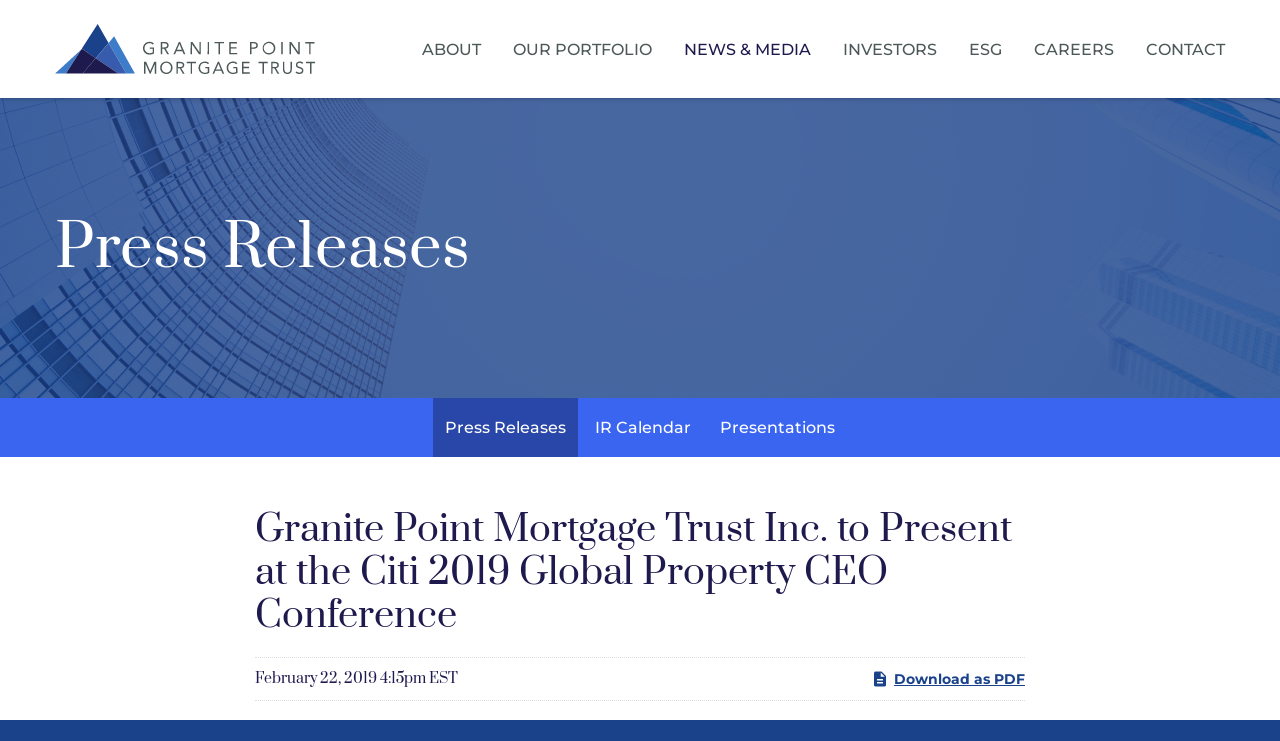

--- FILE ---
content_type: text/html; charset=UTF-8
request_url: https://www.gpmtreit.com/news-media/press-releases/detail/63/granite-point-mortgage-trust-inc-to-present-at-the-citi
body_size: 4660
content:
<!DOCTYPE html>
<html lang="en">
    <head>
        <meta http-equiv="x-ua-compatible" content="ie=edge">
        <meta charset="utf-8">
                        <link rel="alternate" type="application/rss+xml" title="Granite Point Mortgage Trust Inc. - Recent News" href="https://www.gpmtreit.com/news-media/press-releases/rss" />
                
        <title>Granite Point Mortgage Trust Inc. to Present at the Citi 2019 Global Property CEO Conference :: Granite Point Mortgage Trust Inc. (GPMT)</title>
        
        <link rel="canonical" href="https://www.gpmtreit.com/news-media/press-releases/detail/63/granite-point-mortgage-trust-inc-to-present-at-the-citi">
<meta property="og:url" content="https://www.gpmtreit.com/news-media/press-releases/detail/63/granite-point-mortgage-trust-inc-to-present-at-the-citi">


<meta property="og:site_name" content="Granite Point Mortgage Trust Inc.">
<meta property="og:title" content="Granite Point Mortgage Trust Inc. to Present at the Citi 2019 Global Property CEO Conference">
<meta property="og:type" content="website">

<meta property="og:image" content="https://d1io3yog0oux5.cloudfront.net/_c4712514986b91d0ef0d2b221d4c7bbf/gpmtreit/db/2231/20220/social_image_resized.jpg">
<meta name="twitter:card" content="summary_large_image">

<meta property="og:description" content="
    NEW YORK--(BUSINESS WIRE)--
      Granite
      Point Mortgage Trust Inc. (NYSE: GPMT), announced today that
      Jack Taylor, Chief Executive…...">
<meta name="description" content="
    NEW YORK--(BUSINESS WIRE)--
      Granite
      Point Mortgage Trust Inc. (NYSE: GPMT), announced today that
      Jack Taylor, Chief Executive…...">



<script type="application/ld+json">
	{"@context":"http:\/\/schema.org","@type":"Corporation","name":"Granite Point Mortgage Trust Inc.","address":{"@type":"PostalAddress","streetAddress":"1114 Avenue of the Americas 30th Floor","addressLocality":"New York, NY","postalCode":"10036","addressCountry":""},"legalName":"Granite Point Mortgage Trust Inc.","description":"Granite Point Mortgage Trust Inc. focuses primarily on directly originating, investing in and managing senior floating-rate commercial mortgage loans and other debt and debt-like commercial real estate investments.\r\nWe are a long-term, fundamental value-oriented investor. We construct our investment portfolio on a loan-by-loan basis, emphasizing rigorous credit underwriting, selectivity and diversification, and assess each investment from a fundamental value perspective relative to other opportunities available in the market.","tickerSymbol":": GPMT","url":"https:\/\/www.gpmtreit.com","logo":"https:\/\/d1io3yog0oux5.cloudfront.net\/_c4712514986b91d0ef0d2b221d4c7bbf\/gpmtreit\/logo.png","image":"https:\/\/d1io3yog0oux5.cloudfront.net\/_c4712514986b91d0ef0d2b221d4c7bbf\/gpmtreit\/db\/2231\/20220\/social_image_resized.jpg","sameAs":[]}</script>        <meta name="viewport" content="initial-scale=1.0, width=device-width">
        
                <link rel="preconnect" href="https://d1io3yog0oux5.cloudfront.net">
        <link rel="preconnect" href="https://qmod.quotemedia.com">
        
                <link href="https://fonts.googleapis.com/css?family=Montserrat:400,400i,700%7CLora:400,400i,700,700i" rel="stylesheet">
        
                        <link rel="stylesheet" href="https://d1io3yog0oux5.cloudfront.net/_c4712514986b91d0ef0d2b221d4c7bbf/gpmtreit/files/theme/css/style.css">
                
                <link rel="shortcut icon" href="https://d1io3yog0oux5.cloudfront.net/_c4712514986b91d0ef0d2b221d4c7bbf/gpmtreit/files/theme/images/favicons/favicon.ico">
        <link rel="apple-touch-icon" sizes="180x180" href="https://d1io3yog0oux5.cloudfront.net/_c4712514986b91d0ef0d2b221d4c7bbf/gpmtreit/files/theme/images/favicons/apple-touch-icon.png">
        <link rel="icon" type="image/png" href="https://d1io3yog0oux5.cloudfront.net/_c4712514986b91d0ef0d2b221d4c7bbf/gpmtreit/files/theme/images/favicons/favicon-32x32.png" sizes="32x32">
        <link rel="icon" type="image/png" href="https://d1io3yog0oux5.cloudfront.net/_c4712514986b91d0ef0d2b221d4c7bbf/gpmtreit/files/theme/images/favicons/favicon-16x16.png" sizes="16x16">
        <link rel="manifest" href="https://d1io3yog0oux5.cloudfront.net/_c4712514986b91d0ef0d2b221d4c7bbf/gpmtreit/files/theme/images/favicons/manifest.json">
        <link rel="mask-icon" href="https://d1io3yog0oux5.cloudfront.net/_c4712514986b91d0ef0d2b221d4c7bbf/gpmtreit/files/theme/images/favicons/safari-pinned-tab.svg">
        <meta name="theme-color" content="#ffffff">  
        
        <!-- Global site tag (gtag.js) - Google Analytics -->
        <script async src="https://www.googletagmanager.com/gtag/js?id=G-2XYVJT6BET"></script>
        <script>
        window.dataLayer = window.dataLayer || [];
        function gtag(){dataLayer.push(arguments);}
        gtag('js', new Date());
        gtag('config', 'G-2XYVJT6BET');
        </script>
            </head>
        <body class="pg-102611 page-type-ir-news pg-news-media-press-releases has-sub-nav">
        <div class="general-wrapper">
            <nav id="header" class="affixed" aria-label="Main">
    <div id="skipLinks">
        <a href="#mainContent">Skip to main content</a>
                <a href="#sectionNav">Skip to section navigation</a>
                <a href="#footer">Skip to footer</a>
    </div>
         <div class="container">
        <div class="d-flex justify-content-between">
            <div class="logo">
                <a href="/">
                    <img src="https://d1io3yog0oux5.cloudfront.net/_c4712514986b91d0ef0d2b221d4c7bbf/gpmtreit/files/theme/images/header-logo.svg"
                        width="261"
                        height="50"
                        alt="Granite Point Mortgage Trust Inc.">
                </a>
            </div>
            <a role="button" class="mobile-nav-trigger" id="showRight" aria-label="Expand main navigation"
                aria-controls="mobile-nav">
                <div class="meat"></div>
                <div class="meat"></div>
                <div class="meat"></div>
            </a>
            <div class="cbp-spmenu cbp-spmenu-vertical cbp-spmenu-right main-nav" id="mobile-nav">
                
<ul class="main-menu">
    <li class="sr-only"><a href="/">Home</a></li>
        <li class="has-children" data-submenu-id="submenu-about">
        <a href="/about" target="_self"
            >About</a>
                <ul id="submenu-about">
                        <li class="">
                <a href="/about" target="_self"
                    >Overview</a>
            </li>
                        <li class="">
                <a href="/about/management-team" target="_self"
                    >Executive Team</a>
            </li>
                        <li class="">
                <a href="/about/board-of-directors" target="_self"
                    >Board of Directors</a>
            </li>
                        <li class="">
                <a href="/about/senior-investment-team" target="_self"
                    >Senior Investment Team</a>
            </li>
                        <li class="">
                <a href="/about/our-history" target="_self"
                    >Our History</a>
            </li>
                    </ul>
            </li>
        <li class="" data-submenu-id="submenu-our-portfolio">
        <a href="/our-portfolio" target="_self"
            >Our Portfolio</a>
            </li>
        <li class="has-children active" data-submenu-id="submenu-news-media">
        <a href="/news-media" target="_self"
            >News &amp; Media</a>
                <ul id="submenu-news-media">
                        <li class="active active-landing">
                <a href="/news-media/press-releases" target="_self"
                    >Press Releases</a>
            </li>
                        <li class="">
                <a href="/news-media/ir-calendar" target="_self"
                    >IR Calendar</a>
            </li>
                        <li class="">
                <a href="/news-media/presentations" target="_self"
                    >Presentations</a>
            </li>
                    </ul>
            </li>
        <li class="has-children" data-submenu-id="submenu-investors">
        <a href="/investors" target="_self"
            >Investors</a>
                <ul id="submenu-investors">
                        <li class="">
                <a href="/investors" target="_self"
                    >Overview</a>
            </li>
                        <li class="has-children">
                <a href="/investors/news-events" target="_self"
                    >News &amp; Events</a>
            </li>
                        <li class="has-children">
                <a href="/investors/company-information" target="_self"
                    >Company Info</a>
            </li>
                        <li class="has-children">
                <a href="/investors/financial-information" target="_self"
                    >Financial Info</a>
            </li>
                        <li class="has-children">
                <a href="/investors/stock-data" target="_self"
                    >Stock Data</a>
            </li>
                        <li class="has-children">
                <a href="/investors/sec-filings" target="_self"
                    >SEC Filings</a>
            </li>
                        <li class="has-children">
                <a href="/investors/corporate-governance" target="_self"
                    >Corporate Governance</a>
            </li>
                    </ul>
            </li>
        <li class="has-children" data-submenu-id="submenu-esg">
        <a href="/esg" target="_self"
            >ESG</a>
                <ul id="submenu-esg">
                        <li class="">
                <a href="/esg" target="_self"
                    >Overview</a>
            </li>
                        <li class="">
                <a href="/esg/environmental" target="_self"
                    >Environmental</a>
            </li>
                        <li class="">
                <a href="/esg/social" target="_self"
                    >Social</a>
            </li>
                        <li class="">
                <a href="/esg/governance" target="_self"
                    >Governance</a>
            </li>
                        <li class="">
                <a href="/esg/sasb-standards-disclosure" target="_self"
                    >SASB</a>
            </li>
                    </ul>
            </li>
        <li class="" data-submenu-id="submenu-careers">
        <a href="/careers" target="_self"
            >Careers</a>
            </li>
        <li class=" last-item" data-submenu-id="submenu-contact">
        <a href="/contact" target="_self"
            >Contact</a>
            </li>
        </ul>            </div>
        </div>
    </div>
</nav>

            <header class="page-banner overlay" style="background: url(https://d1io3yog0oux5.cloudfront.net/_c4712514986b91d0ef0d2b221d4c7bbf/gpmtreit/files/theme/images/pagebanner-default.jpg);background-position: 50% 50%;background-repeat: no-repeat;background-size: cover;background-color: #333;">
    	<div class="container">
	    <div class="row">
	        <div class="col-lg-7">
	            <div class="text">
                    <h1>Press Releases</h1>
                                            	    </div>
    	    </div>
        </div>
    </div>
    </header>            <nav id="sectionNav" class="sub-navigation-wrapper" aria-label="News &amp; Media Section">
    <div class="sub-navigation affixed">
    	<div class="container">
            <a class="visible-xs visible-sm mobile-sub-nav-trigger collapsed" data-toggle="collapse" data-target="#sub-navigation">
                <div class="trigger-container">
            		<div class="meat"></div>
              		<div class="meat"></div>
              		<div class="meat"></div>
              	</div>
            	News &amp; Media            </a>
            <div class="collapse sb-nav clearfix"  id="sub-navigation">
                <h3>News &amp; Media</h3>
                <ul>
                                        <li class="active active-landing">
                        <a href="/news-media/press-releases"
                            target="_self"
                                                    >Press Releases</a>
                                            </li>
                	                    <li class="">
                        <a href="/news-media/ir-calendar"
                            target="_self"
                                                    >IR Calendar</a>
                                            </li>
                	                    <li class="">
                        <a href="/news-media/presentations"
                            target="_self"
                                                    >Presentations</a>
                                            </li>
                	                </ul>
            </div>
        </div>
    </div>
</nav>                
            <div class="container">
                <div class="row justify-content-center">
                    <div class="col-lg-8">
                                                <main id="mainContent" class="main-content">
                                <article class="full-news-article">
        <h1 class="article-heading">Granite Point Mortgage Trust Inc. to Present at the Citi 2019 Global Property CEO Conference</h1>
        <div class="related-documents-line hidden-print row justify-content-between align-items-center">  
            <time datetime="2019-02-22T16:15:00" class="date">
                February 22, 2019 4:15pm EST            </time>
            <a href="https://d1io3yog0oux5.cloudfront.net/_c4712514986b91d0ef0d2b221d4c7bbf/gpmtreit/news/2019-02-22_Granite_Point_Mortgage_Trust_Inc_to_Present_at_63.pdf" class="link" title="PDF: Granite Point Mortgage Trust Inc. to Present at the Citi 2019 Global Property CEO Conference" target="_blank" rel="noopener">
                <span class="eqicon-PDF"></span>Download as PDF
            </a>
        </div>
        
        
    	
<p>    NEW YORK--(BUSINESS WIRE)--
      <a rel="nofollow" href="http://www.gpmortgagetrust.com"><b>Granite
      Point Mortgage Trust Inc.</b></a> (NYSE: GPMT), announced today that
      Jack Taylor, Chief Executive Officer, President and Director, will
      present on the Mortgage REIT Panel at the Citi 2019 Global Property CEO
      Conference being held Tuesday March 5, 2019. The conference panel
      presentation, is scheduled to begin at 11:35 a.m. EST on March 5, 2019.
    </p>
    <p>
      The presentation will be webcast and made available on Granite Point’s
      website at <a rel="nofollow" href="http://www.gpmortgagetrust.com">http://www.gpmortgagetrust.com</a>
      in the Investor Relations section under the Events and Presentation link.
    </p>
    <p>
      <b>About Granite Point Mortgage Trust Inc.</b><br>Granite Point
      Mortgage Trust Inc., a Maryland corporation, is a real estate investment
      trust focused on directly originating, investing in and managing senior
      floating rate commercial mortgage loans and other debt and debt-like
      commercial real estate investments. Granite Point is headquartered in
      New York, NY, and is externally managed by Pine River Capital Management
      L.P.
    </p>
    <p>
      <b>Additional Information</b><br>Stockholders of Granite Point and
      other interested persons may find additional information regarding the
      company at the Securities and Exchange Commission’s Internet site at <a rel="nofollow" href="http://www.sec.gov">www.sec.gov</a>
      or by directing requests to: Granite Point Mortgage Trust Inc., 590
      Madison Avenue, 38<sup>th</sup> floor, New York, NY 10022, telephone
      212-364-3200.
    </p>
  <p><span class="bwct31415"></span></p>
<p id="mmgallerylink"><span id="mmgallerylink-phrase">View source version on businesswire.com: </span><span id="mmgallerylink-link"><a rel="nofollow" href="https://www.businesswire.com/news/home/20190222005480/en/">https://www.businesswire.com/news/home/20190222005480/en/</a></span></p>



    <p>
      Investors: Marcin Urbaszek, Chief Financial Officer, Granite Point
      Mortgage Trust Inc.<br>212-364-3200, <a href="mailto:investors@gpmortgagetrust.com">investors@gpmortgagetrust.com</a>
    </p>


<p>Source: Granite Point Mortgage Trust Inc.</p>
    	<p class="spr-ir-news-article-date">Released February 22, 2019</p>
    </article>
            <style>
            .bwalignc {text-align: center}        </style>
                                                        </main>
                    </div>    
                </div>
            </div><!-- //container-->
            <footer id="footer" >
    <div class="footer-main">
        <div class="container">
            <div class="row justify-content-between align-content-center">
                <div class="col-lg-6">
                    <div class="flex-row">
                                                <ul class="nav justify-content-center social-links">
                                                        <li>
                                <a href="https://www.linkedin.com/company/granite-point-mortgage-trust-inc/" target="_blank" rel="nofollow noopener">
                                    <span class="sr-only">LinkedIn</span>
                                                                        <img src="https://d1io3yog0oux5.cloudfront.net/_c4712514986b91d0ef0d2b221d4c7bbf/gpmtreit/db/2233/21093/icon/linkedin.svg" alt="LinkedIn icon">
                                                                    </a>
                            </li>
                                                    </ul>
                                                <div class="copyright align-items-center">
                            &copy;<time datetime="2026">2026</time>
                            &nbsp;<a href="/">Granite Point Mortgage Trust Inc.</a>                            &nbsp;All Rights Reserved.
                        </div>
                    </div>
                </div>
                <div class="col-lg-6">
                    <div class="footer-links">
                        <a href="/privacy-policy">Privacy Policy</a>
<a href="/disclaimer">Disclaimer</a>
<a href="/sitemap">Sitemap</a>
                                            </div>
                </div>
            </div>
        </div>
    </div>
    </footer>
<script id="companyVars" type="application/json">
{
    "asset_url": "https:\/\/d1io3yog0oux5.cloudfront.net\/_c4712514986b91d0ef0d2b221d4c7bbf\/gpmtreit",
    "website_base_url": "https:\/\/www.gpmtreit.com",
    "ir_base_url": "\/investors",
    "hCaptchaSiteKey": "778a5748-d323-4b73-a06c-9625642de8bc",
    "isQmod": false}
</script>


<script src="https://d1io3yog0oux5.cloudfront.net/_c4712514986b91d0ef0d2b221d4c7bbf/gpmtreit/files/theme/js/_js/all.js"></script>

<script src="https://d1io3yog0oux5.cloudfront.net/_c4712514986b91d0ef0d2b221d4c7bbf/gpmtreit/files/theme/js/aside/_js/browser-check.min.js" async></script>
        </div><!-- //general-wrapper-->
    </body>
</html>


--- FILE ---
content_type: image/svg+xml
request_url: https://d1io3yog0oux5.cloudfront.net/_c4712514986b91d0ef0d2b221d4c7bbf/gpmtreit/files/theme/images/header-logo.svg
body_size: 5653
content:
<svg width="261" height="50" viewBox="0 0 261 50" fill="none" xmlns="http://www.w3.org/2000/svg">
<g clip-path="url(#clip0_3685_1657)">
<path d="M0 49.6056H27.579H10.8879L26.414 25.3691L0 49.6056Z" fill="#3D7CC9"/>
<path d="M42.6682 0L26.4125 25.3688L27.0114 24.8244L40.6757 34.1444L53.5778 18.9123L42.6682 0Z" fill="#1A428A"/>
<path d="M27.0138 24.8242L26.4149 25.3686L10.8888 49.6051H27.5799L40.6781 34.1443L27.0138 24.8242Z" fill="#1F1A4E"/>
<path d="M59.1322 12.3574L53.5794 18.9119L71.294 49.6049H63.3241H27.5791H79.8954L59.1322 12.3574Z" fill="#3D7CC9"/>
<path d="M53.5784 18.9121L40.6762 34.1443L63.323 49.6051H71.293L53.5784 18.9121Z" fill="#385CAD"/>
<path d="M40.6772 34.1445L27.5791 49.6053H63.3241L40.6772 34.1445Z" fill="#1F1A4E"/>
<path d="M259.611 18.0738H250.149V19.413H254.156V30.2247H255.593V19.413H259.611V18.0738ZM234.449 30.2247H235.886V20.186L242.931 30.2791H244.749V18.0738H243.312V28.1668L236.278 18.0738H234.46L234.449 30.2247ZM226.316 30.2247H227.753V18.0738H226.316V30.2247ZM213.991 29.1359C212.988 29.1793 211.994 28.9217 211.139 28.396C210.284 27.8704 209.605 27.1008 209.191 26.1863C208.777 25.2719 208.645 24.2543 208.814 23.2646C208.983 22.275 209.444 21.3585 210.138 20.633C210.832 19.9076 211.727 19.4064 212.709 19.194C213.69 18.9816 214.712 19.0677 215.644 19.4412C216.576 19.8147 217.375 20.4585 217.938 21.2897C218.501 22.121 218.802 23.1017 218.803 24.1057C218.836 24.7565 218.735 25.4071 218.508 26.0177C218.28 26.6284 217.93 27.1862 217.48 27.657C217.029 28.1279 216.488 28.5019 215.888 28.7562C215.288 29.0104 214.642 29.1396 213.991 29.1359ZM213.991 30.4751C215.252 30.4815 216.486 30.1135 217.538 29.4176C218.59 28.7216 219.411 27.7291 219.898 26.5658C220.385 25.4026 220.516 24.1209 220.274 22.8832C220.032 21.6455 219.428 20.5075 218.539 19.6135C217.649 18.7194 216.514 18.1096 215.278 17.8611C214.041 17.6127 212.759 17.7369 211.593 18.218C210.428 18.6991 209.431 19.5155 208.73 20.5636C208.028 21.6118 207.654 22.8445 207.654 24.1057C207.625 24.9471 207.769 25.7854 208.077 26.5689C208.385 27.3525 208.85 28.0646 209.444 28.6615C210.038 29.2583 210.748 29.7271 211.529 30.039C212.311 30.351 213.149 30.4994 213.991 30.4751ZM196.428 19.3694H198.867C200.304 19.3694 201.306 20.0227 201.306 21.3837C201.306 22.7447 200.304 23.3979 198.867 23.3979H196.428V19.3694ZM194.98 30.1811H196.428V24.7372H198.867C200.588 24.7372 202.841 24.0403 202.841 21.3728C202.841 18.7053 200.827 18.0302 198.584 18.0302H194.98V30.1811ZM174.293 30.1811H182.241V28.8963H175.709V24.5412H181.479V23.202H175.709V19.3912H181.893V18.052H174.271L174.293 30.1811ZM168.926 18.0302H159.464V19.3694H163.471V30.1811H164.919V19.3694H168.926V18.0302ZM152.594 30.1811H154.031V18.0738H152.735L152.594 30.1811ZM135.576 30.1811H137.013V20.186L144.047 30.2791H145.865V18.0738H144.428V28.1668L137.492 18.0738H135.674L135.576 30.1811ZM126.866 25.8259H121.923L124.438 19.8594L126.866 25.8259ZM118.482 30.1811H120.104L121.356 27.1869H127.421L128.651 30.1811H130.328L125.178 18.0302H123.817L118.482 30.1811ZM107.159 19.3694H109.195C110.61 19.3694 112.134 19.6307 112.134 21.3837C112.134 23.398 110.055 23.3979 108.454 23.3979H107.159V19.3694ZM105.721 30.1811H107.159V24.7372H109.02L112.287 30.1811H114.051L110.599 24.6065C111.433 24.5697 112.219 24.2065 112.787 23.5954C113.355 22.9844 113.66 22.1743 113.637 21.3401C113.637 18.3242 111.143 17.9867 108.792 17.9867H105.678L105.721 30.1811ZM99.0797 23.4524H94.8443V24.7916H97.6425V28.4935C96.7006 28.9444 95.6709 29.1824 94.6266 29.1903C93.966 29.1996 93.31 29.0787 92.6962 28.8345C92.0823 28.5903 91.5226 28.2276 91.0489 27.767C90.5753 27.3065 90.1969 26.7572 89.9356 26.1505C89.6742 25.5437 89.5349 24.8914 89.5256 24.2309C89.5163 23.5703 89.6372 22.9144 89.8814 22.3005C90.1256 21.6867 90.4883 21.1269 90.9488 20.6532C91.4094 20.1796 91.9587 19.8013 92.5654 19.5399C93.1722 19.2785 93.8244 19.1392 94.485 19.1299C95.0952 19.1308 95.6989 19.2547 96.2601 19.4941C96.8213 19.7336 97.3285 20.0837 97.7514 20.5235L98.8402 19.4348C98.2734 18.8908 97.6016 18.4682 96.8658 18.193C96.1301 17.9178 95.3459 17.7957 94.5612 17.8342C93.7063 17.7969 92.8528 17.9351 92.0534 18.2406C91.254 18.546 90.5257 19.0121 89.9135 19.61C89.3013 20.2079 88.8181 20.925 88.4939 21.717C88.1697 22.5089 88.0113 23.359 88.0285 24.2145C87.9962 25.0732 88.1445 25.929 88.4638 26.7267C88.783 27.5244 89.2661 28.2463 89.8818 28.8456C90.4975 29.4449 91.2322 29.9083 92.0382 30.2058C92.8443 30.5034 93.7038 30.6285 94.5612 30.5731C96.1426 30.6022 97.7053 30.2275 99.1015 29.4843L99.0797 23.4524Z" fill="#4D5858"/>
<path d="M89.0753 37.8457H91.1549L95.1725 47.1222L99.2119 37.8457H101.259V49.67H99.8543V39.7837L95.6081 49.7026H94.7479L90.5125 39.7837V49.7026H89.1189L89.0753 37.8457Z" fill="#4D5858"/>
<path d="M111.36 49.975C110.51 49.9868 109.666 49.8276 108.878 49.5068C108.138 49.2155 107.467 48.7752 106.905 48.2133C106.343 47.6514 105.903 46.9798 105.611 46.2404C105.002 44.6416 105.002 42.8744 105.611 41.2755C105.904 40.5396 106.341 39.8696 106.896 39.3048C107.458 38.7487 108.124 38.3084 108.856 38.0092C110.452 37.385 112.225 37.385 113.821 38.0092C114.551 38.3058 115.214 38.7465 115.77 39.3048C116.329 39.8665 116.766 40.5374 117.055 41.2755C117.679 42.8716 117.679 44.6443 117.055 46.2404C116.762 46.9791 116.322 47.6501 115.76 48.2119C115.198 48.7737 114.527 49.2144 113.788 49.5068C113.017 49.8205 112.192 49.9796 111.36 49.975ZM111.36 48.6684C112.012 48.6792 112.658 48.5492 113.255 48.2873C113.82 48.0339 114.325 47.6627 114.736 47.1985C115.153 46.7467 115.478 46.2179 115.694 45.6416C116.158 44.4063 116.158 43.0443 115.694 41.809C115.476 41.234 115.151 40.7056 114.736 40.2521C114.321 39.792 113.817 39.4215 113.255 39.1633C112.656 38.9068 112.011 38.7771 111.36 38.7822C110.709 38.7748 110.063 38.9047 109.466 39.1633C108.903 39.4215 108.399 39.792 107.985 40.2521C107.566 40.7051 107.238 41.2335 107.016 41.809C106.566 43.0469 106.566 44.4037 107.016 45.6416C107.235 46.2185 107.564 46.7473 107.985 47.1985C108.396 47.6627 108.9 48.0339 109.466 48.2873C110.062 48.5512 110.709 48.6812 111.36 48.6684Z" fill="#4D5858"/>
<path d="M121.475 37.8457H124.502C125.069 37.8458 125.636 37.8785 126.2 37.9437C126.723 37.997 127.232 38.1445 127.703 38.3792C128.151 38.5959 128.529 38.9358 128.792 39.3591C129.1 39.8859 129.248 40.4915 129.216 41.1012C129.234 41.4872 129.173 41.8727 129.036 42.2341C128.9 42.5955 128.69 42.9251 128.421 43.2025C127.832 43.7795 127.064 44.1401 126.244 44.226L129.597 49.67H127.877L124.676 44.3567H122.869V49.67H121.464L121.475 37.8457ZM122.879 43.061H124.132H125.34C125.733 43.0431 126.122 42.9698 126.494 42.8432C126.83 42.7295 127.13 42.5307 127.365 42.2662C127.601 41.9538 127.721 41.5686 127.703 41.1774C127.723 40.8189 127.636 40.4626 127.452 40.1539C127.29 39.904 127.065 39.7013 126.799 39.566C126.509 39.4204 126.196 39.3282 125.874 39.2938C125.534 39.25 125.192 39.2282 124.85 39.2285H122.879V43.061Z" fill="#4D5858"/>
<path d="M140.976 39.1522H137.067V49.67H135.663V39.1522H131.754V37.8457H140.976V39.1522Z" fill="#4D5858"/>
<path d="M154.347 48.8753C153.664 49.2541 152.931 49.5362 152.17 49.7136C151.42 49.8876 150.653 49.9753 149.883 49.9749C149.018 49.9831 148.158 49.8317 147.346 49.5285C146.605 49.24 145.927 48.807 145.354 48.2546C144.782 47.7078 144.329 47.0478 144.026 46.3166C143.703 45.5105 143.543 44.6481 143.558 43.7797C143.545 42.9059 143.712 42.0389 144.047 41.232C144.365 40.4911 144.832 39.8239 145.419 39.2721C146.005 38.7307 146.689 38.3057 147.434 38.02C148.228 37.7108 149.074 37.5556 149.927 37.5627C150.692 37.5616 151.452 37.6791 152.181 37.9111C152.908 38.1594 153.568 38.5731 154.108 39.1197L153.019 40.2085C152.61 39.7738 152.113 39.4322 151.56 39.2068C150.388 38.7276 149.074 38.7276 147.902 39.2068C147.335 39.4405 146.821 39.7847 146.388 40.2194C145.955 40.6672 145.615 41.1964 145.387 41.7763C144.907 43.0427 144.907 44.4405 145.387 45.7069C145.615 46.2868 145.955 46.816 146.388 47.2638C146.823 47.73 147.349 48.1008 147.934 48.3526C148.57 48.5959 149.246 48.7178 149.927 48.7119C150.433 48.7107 150.937 48.6523 151.429 48.5377C151.93 48.4355 152.414 48.2632 152.867 48.026V44.3568H150.145V43.0502H154.271L154.347 48.8753Z" fill="#4D5858"/>
<path d="M162.786 37.8457H164.114L169.145 49.67H167.5L166.303 46.7629H160.358L159.139 49.67H157.549L162.786 37.8457ZM163.428 39.6531L160.968 45.4672H165.802L163.428 39.6531Z" fill="#4D5858"/>
<path d="M182.427 48.8756C181.744 49.2544 181.011 49.5365 180.25 49.7139C179.5 49.8879 178.733 49.9756 177.963 49.9752C177.097 49.9834 176.237 49.832 175.426 49.5288C174.683 49.243 174.005 48.8097 173.434 48.2549C172.863 47.7007 172.414 47.0331 172.116 46.2951C171.793 45.489 171.634 44.6266 171.648 43.7582C171.636 42.8844 171.803 42.0174 172.138 41.2105C172.451 40.4701 172.915 39.8028 173.499 39.2506C174.089 38.7091 174.776 38.2842 175.524 37.9985C176.319 37.6893 177.165 37.5341 178.018 37.5413C178.779 37.5409 179.535 37.6584 180.26 37.8897C180.991 38.1379 181.654 38.5515 182.199 39.0982L181.11 40.187C180.701 39.7523 180.203 39.4107 179.651 39.1853C179.09 38.9581 178.492 38.8399 177.887 38.8369C177.237 38.828 176.592 38.9541 175.992 39.2071C175.426 39.4408 174.911 39.785 174.479 40.2197C174.046 40.6675 173.705 41.1967 173.477 41.7766C172.998 43.043 172.998 44.4408 173.477 45.7072C173.705 46.2871 174.046 46.8163 174.479 47.2641C174.913 47.7303 175.44 48.1011 176.025 48.3529C176.66 48.599 177.337 48.721 178.018 48.7122C178.523 48.711 179.027 48.6526 179.52 48.538C180.021 48.4357 180.505 48.2635 180.957 48.0263V44.3571H178.235V43.0505H182.362L182.427 48.8756Z" fill="#4D5858"/>
<path d="M187.021 37.8457H194.458V39.1522H188.426V42.8541H194.109V44.1389H188.48V48.3525H194.817V49.6482H187.076L187.021 37.8457Z" fill="#4D5858"/>
<path d="M212.825 39.1522H208.916V49.67H207.511V39.1522H203.602V37.8457H212.825V39.1522Z" fill="#4D5858"/>
<path d="M216.135 37.8457H219.151C219.719 37.8458 220.286 37.8785 220.849 37.9437C221.376 37.9978 221.888 38.1453 222.363 38.3792C222.813 38.5943 223.191 38.9346 223.452 39.3591C223.76 39.8859 223.908 40.4915 223.876 41.1012C223.894 41.4862 223.833 41.8707 223.699 42.2318C223.564 42.5929 223.358 42.9231 223.092 43.2025C222.5 43.7753 221.734 44.1352 220.915 44.226L224.279 49.67H222.548L219.347 44.3567H217.54V49.67H216.135V37.8457ZM217.54 43.061H218.792H220C220.393 43.0431 220.782 42.9698 221.154 42.8432C221.49 42.7295 221.79 42.5307 222.025 42.2662C222.265 41.9553 222.389 41.5699 222.374 41.1774C222.389 40.8194 222.302 40.4645 222.123 40.1539C221.954 39.9061 221.726 39.7041 221.459 39.566C221.173 39.4219 220.863 39.3297 220.545 39.2938C220.202 39.2503 219.856 39.2285 219.51 39.2285H217.54V43.061Z" fill="#4D5858"/>
<path d="M236.878 45.1624C236.883 45.7838 236.803 46.403 236.639 47.0024C236.486 47.5572 236.223 48.0756 235.866 48.5267C235.503 48.999 235.027 49.3732 234.483 49.6155C233.153 50.1386 231.675 50.1386 230.346 49.6155C229.803 49.3705 229.328 48.9968 228.963 48.5267C228.605 48.0775 228.345 47.5583 228.201 47.0024C228.033 46.4035 227.949 45.7843 227.95 45.1624V37.8457H229.355V44.9664C229.355 45.4315 229.406 45.8951 229.507 46.3491C229.6 46.7722 229.769 47.1745 230.008 47.5359C230.247 47.8852 230.568 48.1696 230.944 48.3634C231.408 48.5648 231.909 48.6687 232.414 48.6687C232.92 48.6687 233.42 48.5648 233.884 48.3634C234.262 48.1723 234.584 47.8874 234.821 47.5359C235.065 47.1775 235.235 46.7741 235.321 46.3491C235.422 45.8951 235.473 45.4315 235.474 44.9664V37.8457H236.878V45.1624Z" fill="#4D5858"/>
<path d="M247.034 39.9373C246.817 39.5696 246.49 39.28 246.098 39.1098C245.715 38.9371 245.299 38.848 244.879 38.8485C244.57 38.8449 244.262 38.8853 243.964 38.9683C243.675 39.0397 243.399 39.1573 243.147 39.3167C242.908 39.4736 242.709 39.6866 242.57 39.9373C242.422 40.2111 242.347 40.5187 242.353 40.8301C242.348 41.0759 242.392 41.3203 242.483 41.5487C242.573 41.7649 242.716 41.9557 242.897 42.104C243.122 42.3027 243.38 42.461 243.659 42.5721C244.046 42.7402 244.442 42.8856 244.846 43.0077C245.303 43.1492 245.75 43.3125 246.174 43.4758C246.583 43.6311 246.968 43.8437 247.318 44.1073C247.647 44.3686 247.915 44.6995 248.101 45.0764C248.306 45.5491 248.405 46.0603 248.394 46.5751C248.383 47.09 248.261 47.5963 248.036 48.0597C247.818 48.4905 247.501 48.8637 247.111 49.1484C246.71 49.4382 246.26 49.6523 245.782 49.7799C245.275 49.9209 244.751 49.9905 244.225 49.9868C243.879 49.9844 243.533 49.9553 243.191 49.8997C242.853 49.835 242.521 49.7403 242.2 49.6166C241.882 49.4886 241.582 49.3203 241.307 49.1158C241.025 48.9059 240.782 48.6479 240.589 48.3536L241.786 47.3628C242.045 47.7926 242.423 48.1371 242.875 48.3536C243.632 48.6994 244.49 48.7499 245.281 48.4952C245.577 48.4116 245.857 48.2791 246.109 48.1032C246.351 47.9334 246.555 47.7145 246.708 47.4608C246.862 47.1927 246.941 46.8881 246.936 46.5789C246.952 46.2715 246.892 45.965 246.762 45.6861C246.623 45.4412 246.425 45.2352 246.185 45.0872C245.882 44.8984 245.557 44.7484 245.216 44.6409C244.835 44.4993 244.378 44.3469 243.844 44.1727C243.447 44.0402 243.058 43.8839 242.679 43.7045C242.337 43.5489 242.024 43.3352 241.754 43.073C241.489 42.8158 241.278 42.5086 241.133 42.1693C240.971 41.7684 240.894 41.3385 240.905 40.9063C240.892 40.4133 240.999 39.9246 241.215 39.4812C241.431 39.0379 241.75 38.6529 242.146 38.3585C242.533 38.07 242.968 37.8525 243.431 37.7162C243.918 37.5716 244.424 37.4982 244.933 37.4984C245.557 37.4912 246.177 37.5983 246.762 37.8141C247.344 38.038 247.856 38.414 248.243 38.9029L247.034 39.9373Z" fill="#4D5858"/>
<path d="M260.307 39.1522H256.398V49.67H254.993V39.1522H251.085V37.8457H260.307V39.1522Z" fill="#4D5858"/>
</g>
<defs>
<clipPath id="clip0_3685_1657">
<rect width="260.308" height="49.9754" fill="white"/>
</clipPath>
</defs>
</svg>


--- FILE ---
content_type: image/svg+xml
request_url: https://d1io3yog0oux5.cloudfront.net/_c4712514986b91d0ef0d2b221d4c7bbf/gpmtreit/db/2233/21093/icon/linkedin.svg
body_size: 503
content:
<svg fill="none" height="25" viewBox="0 0 24 25" width="24" xmlns="http://www.w3.org/2000/svg"><path clip-rule="evenodd" d="m12 .5c-6.62742 0-12 5.37258-12 12 0 6.6274 5.37258 12 12 12 6.6274 0 12-5.3726 12-12 0-6.62742-5.3726-12-12-12zm-4.66699 8.48567c0 .63734.516 1.15403 1.154 1.15403.63533 0 1.15267-.51669 1.15267-1.15403 0-.636-.51734-1.15266-1.15267-1.15266-.638 0-1.154.51666-1.154 1.15266zm7.61219 8.43073h1.988v-3.5114c0-1.7233-.3727-3.0493-2.3867-3.0493-.968 0-1.6173.5307-1.882 1.034h-.0267v-.8747h-1.9093v6.4014h1.9887v-3.1667c0-.8353.1586-1.644 1.194-1.644 1.02 0 1.034.9553 1.034 1.698zm-7.45399.0003h1.98934v-6.4013h-1.98934z" fill="#fff" fill-rule="evenodd"/></svg>